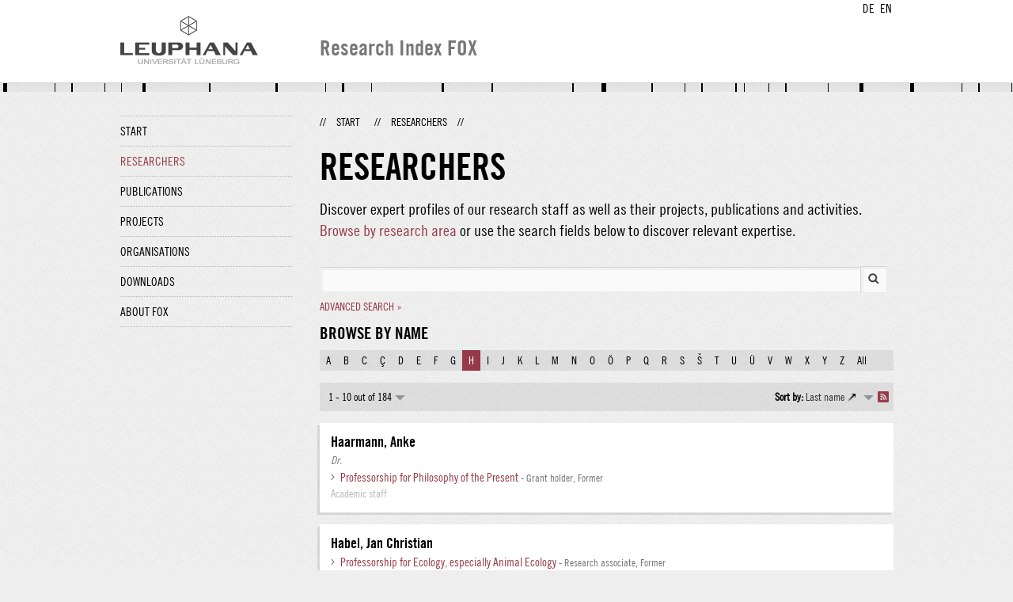

--- FILE ---
content_type: text/html;charset=UTF-8
request_url: http://fox.leuphana.de/portal/en/persons/search.html?page=0&lastName=H
body_size: 4724
content:
<!DOCTYPE html PUBLIC "-//W3C//DTD XHTML 1.1//EN" "http://www.w3.org/TR/xhtml11/DTD/xhtml11.dtd"><html xmlns="http://www.w3.org/1999/xhtml" lang="en" xml:lang="en"><head>
			<meta http-equiv="Content-Type" content="text/html;charset=utf-8" />
			<title>Researchers - Leuphana Universität Lüneburg</title><link type="text/css" rel="stylesheet" href="/portal/resources/style/css/combined/portal.css?stamp=1767241903599" /><script type="text/javascript" src="/portal/dwr/engine.js?stamp=1767241903599"></script><script type="text/javascript" src="/portal/dwr/interface/PureFacade.js?stamp=1767241903599"></script><script type="text/javascript" src="/portal/resources/style/lib/prototype.js?stamp=1767241903599"></script><script type="text/javascript" src="/portal/resources/style/js/atira.js?stamp=1767241903599"></script><script type="text/javascript" src="/portal/resources/style/js/atira_chart.js?stamp=1767241903599"></script><script type="text/javascript" src="/portal/dwr/interface/GraphFacade.js?stamp=1767241903599"></script><link type="text/css" rel="stylesheet" href="/portal/resources/style/css/combined/portal.css?stamp=1767241903599" /><script type="text/javascript" src="/portal/resources/style/js/jquery-3.1.1.min.js?stamp=1767241903599"></script><script type="text/javascript" src="/portal/resources/style/js/jquery.jcarousel.js?stamp=1767241903599"></script><script type="text/javascript" src="/portal/resources/style/js/site.js?stamp=1767241903599"></script><!-- start: head --><!-- end: head --><script type="text/javascript" src="/portal/resources/core/style/js/portal.js?stamp=1767241903599"></script></head><body class="en_GB en_GB en webkit">
            <div id="top">
                <div id="header">
                    <div class="wrapper clearfix">
                        <div id="portal-language-switch">
                             <ul>
                                    <li><a class="portal_link locale locale_de_DE" href="http://fox.leuphana.de/portal/de/persons/search.html?page=0&amp;lastName=H" title="DE"><span>DE</span></a></li>
                                    <li><a class="portal_link locale locale_en_GB selected" href="http://fox.leuphana.de/portal/en/persons/search.html?page=0&amp;lastName=H" title="EN"><span>EN</span></a></li>
                            </ul>
                        </div><a class="portal_link logo" href="http://www.leuphana.de/en/research.html"><span>
                            <img src="/portal/resources/style/gfx/leuphana-logo.png" alt="Leuphana Universität Lüneburg" /></span></a>
                        <div id="header-content" class="pull-right">
                            <span class="title">Research Index FOX</span>
                        </div>
                    </div>
                </div>
                <div class="lines"></div>
            </div>
            <div id="container">
                <div class="wrapper">
                    <div class="clearfix">
                        <div class="sidebar pull-left">
                            <div id="secondary-menu">
                                <ul class="dotted-line">
                                    <li><a class="portal_link" href="http://fox.leuphana.de/portal/en/"><span>Start</span></a></li>
                                    <li class="selected"><a class="portal_link" href="http://fox.leuphana.de/portal/en/persons/index.html"><span>Researchers</span></a>
                                    </li>
                                    <li><a class="portal_link" href="http://fox.leuphana.de/portal/en/publications/index.html"><span>Publications</span></a>
                                    </li>
                                    <li><a class="portal_link" href="http://fox.leuphana.de/portal/en/projects/index.html"><span>Projects</span></a>
                                    </li>
                                    <li><a class="portal_link" href="http://fox.leuphana.de/portal/en/organisations/index.html"><span>Organisations</span></a></li>
                                    <li><a class="portal_link" href="http://fox.leuphana.de/portal/en/statistics.html"><span>Downloads</span></a></li>
                                    <li><a class="portal_link" href="http://fox.leuphana.de/portal/en/about.html"><span>About FOX</span></a></li>
                                </ul>
                            </div>
                        </div>
                        <div id="content" class="full-width">
                            <ol class="breadcrumb">
                               <li class="separator">//</li>
                               <li><a class="portal_link" href="http://fox.leuphana.de/portal/en/"><span>Start</span></a></li>
                               <li class="separator">//</li>
			<li class="selected">Researchers</li>
                               <li class="separator">//</li>
                            </ol>
                            <div id="main">
			<h1>Researchers</h1>
            <p class="leadin">Discover expert profiles of our research staff as well as their projects, publications and activities. <a href="browse.html">Browse by research area</a> or use the search fields below to discover relevant expertise.
            </p>
            <div class="search_box ">
	
	<form method="get" accept-charset="UTF-8" class="core_searchform" action="search.html">
		
		<p class="core_searchform_text"><span class="portal_searchfield" id="search_container"><span><span><input type="text" class="portal_searchfield" value="" id="search" name="search" /></span></span></span><script type="text/javascript">
try {(function() {
var obj = new portal.SearchField({'element':'search_container'});
})();} catch (e) {if (window['atira']) {atira.handleException(e);}}
</script><input type="image" src="/portal/resources/style/gfx/search.png" class="search_button" />
			<input type="hidden" name="uri" />
		</p>
			<p class="core_searchform_links"><a class="portal_link underline" href="http://fox.leuphana.de/portal/en/persons/search.html?page=0&amp;lastName=H&amp;showAdvanced=true&amp;advanced=true"><span>Advanced search »</span></a>
			</p>
	</form>
            </div>
                <h2>Browse by name</h2>
                <div class="search_index"><a class="portal_link" href="http://fox.leuphana.de/portal/en/persons/search.html?page=0&amp;lastName=A"><span>A</span></a><a class="portal_link" href="http://fox.leuphana.de/portal/en/persons/search.html?page=0&amp;lastName=B"><span>B</span></a><a class="portal_link" href="http://fox.leuphana.de/portal/en/persons/search.html?page=0&amp;lastName=C"><span>C</span></a><a class="portal_link" href="http://fox.leuphana.de/portal/en/persons/search.html?page=0&amp;lastName=%C3%87"><span>Ç</span></a><a class="portal_link" href="http://fox.leuphana.de/portal/en/persons/search.html?page=0&amp;lastName=D"><span>D</span></a><a class="portal_link" href="http://fox.leuphana.de/portal/en/persons/search.html?page=0&amp;lastName=E"><span>E</span></a><a class="portal_link" href="http://fox.leuphana.de/portal/en/persons/search.html?page=0&amp;lastName=F"><span>F</span></a><a class="portal_link" href="http://fox.leuphana.de/portal/en/persons/search.html?page=0&amp;lastName=G"><span>G</span></a><a class="portal_link  search_index_selected" href="http://fox.leuphana.de/portal/en/persons/search.html?page=0&amp;lastName="><span>H</span></a><a class="portal_link" href="http://fox.leuphana.de/portal/en/persons/search.html?page=0&amp;lastName=I"><span>I</span></a><a class="portal_link" href="http://fox.leuphana.de/portal/en/persons/search.html?page=0&amp;lastName=J"><span>J</span></a><a class="portal_link" href="http://fox.leuphana.de/portal/en/persons/search.html?page=0&amp;lastName=K"><span>K</span></a><a class="portal_link" href="http://fox.leuphana.de/portal/en/persons/search.html?page=0&amp;lastName=L"><span>L</span></a><a class="portal_link" href="http://fox.leuphana.de/portal/en/persons/search.html?page=0&amp;lastName=M"><span>M</span></a><a class="portal_link" href="http://fox.leuphana.de/portal/en/persons/search.html?page=0&amp;lastName=N"><span>N</span></a><a class="portal_link" href="http://fox.leuphana.de/portal/en/persons/search.html?page=0&amp;lastName=O"><span>O</span></a><a class="portal_link" href="http://fox.leuphana.de/portal/en/persons/search.html?page=0&amp;lastName=%C3%96"><span>Ö</span></a><a class="portal_link" href="http://fox.leuphana.de/portal/en/persons/search.html?page=0&amp;lastName=P"><span>P</span></a><a class="portal_link" href="http://fox.leuphana.de/portal/en/persons/search.html?page=0&amp;lastName=Q"><span>Q</span></a><a class="portal_link" href="http://fox.leuphana.de/portal/en/persons/search.html?page=0&amp;lastName=R"><span>R</span></a><a class="portal_link" href="http://fox.leuphana.de/portal/en/persons/search.html?page=0&amp;lastName=S"><span>S</span></a><a class="portal_link" href="http://fox.leuphana.de/portal/en/persons/search.html?page=0&amp;lastName=%C5%A0"><span>Š</span></a><a class="portal_link" href="http://fox.leuphana.de/portal/en/persons/search.html?page=0&amp;lastName=T"><span>T</span></a><a class="portal_link" href="http://fox.leuphana.de/portal/en/persons/search.html?page=0&amp;lastName=U"><span>U</span></a><a class="portal_link" href="http://fox.leuphana.de/portal/en/persons/search.html?page=0&amp;lastName=%C3%9C"><span>Ü</span></a><a class="portal_link" href="http://fox.leuphana.de/portal/en/persons/search.html?page=0&amp;lastName=V"><span>V</span></a><a class="portal_link" href="http://fox.leuphana.de/portal/en/persons/search.html?page=0&amp;lastName=W"><span>W</span></a><a class="portal_link" href="http://fox.leuphana.de/portal/en/persons/search.html?page=0&amp;lastName=X"><span>X</span></a><a class="portal_link" href="http://fox.leuphana.de/portal/en/persons/search.html?page=0&amp;lastName=Y"><span>Y</span></a><a class="portal_link" href="http://fox.leuphana.de/portal/en/persons/search.html?page=0&amp;lastName=Z"><span>Z</span></a><a class="portal_link" href="http://fox.leuphana.de/portal/en/persons/search.html"><span>All</span></a>
                </div>

                <div class="portal_search_container for_persons">

    <div class="portal_search_body">
        <form method="get" accept-charset="UTF-8" action="search.html">
            <div class="portal_content_panel"><div class="portal_navigator portal_navigator_white" id="j_id1729162355_cfcda9"><div class="portal_navigator_top"><div class="portal_navigator_row"><div class="portal_navigator_window_and_pagesize"><div class="portal_navigator_popup"><div class="portal_navigator_popup_control"><div class="div"><div class="div"><span class="portal_navigator_window"><span class="portal_navigator_window_info">1 - 10 out of 184</span></span><a href="javascript:void(0);" title="Click to select how many results to show per page"><span class="portal_navigator_pagesize portal_navigator_links"><em>Page size: </em>10</span></a></div></div></div><div class="portal_navigator_popup_content"><ul><li><strong>10</strong></li><li><a href="http://fox.leuphana.de/portal/en/persons/search.html?page=0&amp;lastName=H&amp;pageSize=20" rel="nofollow"><span>20</span></a></li><li><a href="http://fox.leuphana.de/portal/en/persons/search.html?page=0&amp;lastName=H&amp;pageSize=50" rel="nofollow"><span>50</span></a></li><li><a href="http://fox.leuphana.de/portal/en/persons/search.html?page=0&amp;lastName=H&amp;pageSize=100" rel="nofollow"><span>100</span></a></li><li><a href="http://fox.leuphana.de/portal/en/persons/search.html?page=0&amp;lastName=H&amp;pageSize=all" rel="nofollow"><span>All</span></a></li></ul></div></div></div><div class="portal_navigator_rss"><a class="portal_link rss_link" href="http://fox.leuphana.de/portal/en/persons/search.rss?page=0&amp;lastName=H"><span></span></a></div><div class="portal_navigator_ordering"><div class="portal_navigator_popup"><div class="portal_navigator_popup_control"><div><div><strong>Sort by: </strong><a href="javascript:void(0);"><span class="portal_navigator_sort_ascending">Last name</span></a></div></div></div><div class="portal_navigator_popup_content"><ul><li><a class="selected portal_navigator_sort_descending" rel="nofollow" href="http://fox.leuphana.de/portal/en/persons/search.html?page=0&amp;lastName=H&amp;ordering=personOrderByLastName&amp;descending=true"><span>Last name</span></a></li></ul></div></div></div></div></div><div class="portal_navigator_result">
                        <ol class="portal_list"><li class="portal_list_item"><div class="rendering rendering_person rendering_short rendering_person_short"><h2 class="title"><a rel="Person" href="http://fox.leuphana.de/portal/en/persons/anke-haarmann(24190b83-2dfe-424a-8fb7-0cf38124bf68).html" class="link person"><span>Haarmann, Anke</span></a></h2><p class="titles">Dr.</p><ul class="relations email"></ul><ul class="relations organisations"><li><a rel="Organisation" href="http://fox.leuphana.de/portal/en/organisations/professur-fur-philosophie-der-gegenwart(d44762a8-1916-4de0-9ba5-4b3d4b41ab53).html" class="link organisation"><span>Professorship for Philosophy of the Present</span></a><span class="minor dimmed"> - Grant holder, Former</span></li></ul><p class="type"><span class="family">Person: </span>Academic staff</p></div></li><li class="portal_list_item"><div class="rendering rendering_person rendering_short rendering_person_short"><h2 class="title"><a rel="Person" href="http://fox.leuphana.de/portal/en/persons/jan-christian-habel(aa278943-dcec-4d16-9ff1-42c8632bf2bf).html" class="link person"><span>Habel, Jan Christian</span></a></h2><ul class="relations email"></ul><ul class="relations organisations"><li><a rel="Organisation" href="http://fox.leuphana.de/portal/en/organisations/professur-fur-oekologie-insbesondere-tieroekologie(e3067834-c973-43d5-a1d2-97dbd17653a2).html" class="link organisation"><span>Professorship for Ecology, especially Animal Ecology</span></a><span class="minor dimmed"> - Research associate, Former</span></li></ul><p class="type"><span class="family">Person: </span>Academic staff</p></div></li><li class="portal_list_item"><div class="rendering rendering_person rendering_short rendering_person_short"><h2 class="title"><a rel="Person" href="http://fox.leuphana.de/portal/en/persons/harald-habermann(2234a224-d729-4d7e-9a55-93d23d2dbafd).html" class="link person"><span>Habermann, Harald</span></a></h2><ul class="relations email"></ul><ul class="relations organisations"><li><a rel="Organisation" href="http://fox.leuphana.de/portal/en/organisations/professur-fur-betriebswirtschaftslehre-insbesondere-existenzgrundung(bc4d7a45-8a04-4114-8e18-f473e085e99c).html" class="link organisation"><span>Professorship for Business Administration, in Particular Business Start-Ups</span></a><span class="minor dimmed"> - Research associate, Former</span></li></ul><p class="type"><span class="family">Person: </span>Academic staff</p></div></li><li class="portal_list_item"><div class="rendering rendering_person rendering_short rendering_person_short"><h2 class="title"><a rel="Person" href="http://fox.leuphana.de/portal/en/persons/stefanie-habersang(7a8c19b7-5c70-4a70-815a-6b475ccc822c).html" class="link person"><span>Habersang, Stefanie</span></a></h2><ul class="relations email"><li class="email"><a href="mailto:stefanie.habersang@leuphana.de" class="link"><span>stefanie.habersang@leuphana.de</span></a></li></ul><ul class="relations organisations"><li><a rel="Organisation" href="http://fox.leuphana.de/portal/en/organisations/juniorprofessur-fur-betriebswirtschaftslehre-insbesondere-digitale-transformation(15246ea6-7e88-4517-8882-be1c271214b5).html" class="link organisation"><span>Junior professorship for business administration, in particular digital transformation</span></a><span class="minor dimmed"> - Junior Professor</span></li><li><a rel="Organisation" href="http://fox.leuphana.de/portal/en/organisations/leuphana-center-for-organization--social-transformation(39f80110-3651-46e9-be3f-ccc641c7bc78).html" class="link organisation"><span>Leuphana Center for Organization &amp; Social Transformation</span></a><span class="minor dimmed"> - Associated member</span></li></ul><p class="type"><span class="family">Person: </span>Academic staff</p></div></li><li class="portal_list_item"><div class="rendering rendering_person rendering_short rendering_person_short"><h2 class="title"><a rel="Person" href="http://fox.leuphana.de/portal/en/persons/stefan-hack(413fbb10-eac3-45d4-9f94-1bbf1e1089f9).html" class="link person"><span>Hack, Stefan</span></a></h2><ul class="relations email"></ul><ul class="relations organisations"><li><a rel="Organisation" href="http://fox.leuphana.de/portal/en/organisations/professur-fur-nachhaltigkeitsmanagement(e67e5dac-ac38-48fb-ae02-52f080da48cc).html" class="link organisation"><span>Professorship for Sustainability Management</span></a><span class="minor dimmed"> - Doctoral candidate, Former</span></li></ul><p class="type"><span class="family">Person: </span>Other</p></div></li><li class="portal_list_item"><div class="rendering rendering_person rendering_short rendering_person_short"><h2 class="title"><a rel="Person" href="http://fox.leuphana.de/portal/en/persons/tarek-haddad(aefc8e36-32df-489b-8029-3924fb2bf4f1).html" class="link person"><span>Haddad, Tarek</span></a></h2><ul class="relations email"></ul><ul class="relations organisations"><li><a rel="Organisation" href="http://fox.leuphana.de/portal/en/organisations/institut-fur-nachhaltige-chemie(6addaccd-bf74-4983-b087-838611d02e98).html" class="link organisation"><span>Institute of Sustainable Chemistry</span></a><span class="minor dimmed"> - Leuphana PhD Grant, Former</span></li></ul><p class="type"><span class="family">Person: </span>Other</p></div></li><li class="portal_list_item"><div class="rendering rendering_person rendering_short rendering_person_short"><h2 class="title"><a rel="Person" href="http://fox.leuphana.de/portal/en/persons/maren-haffke(761bb998-0946-483a-94d3-e194db74ab6d).html" class="link person"><span>Haffke, Maren</span></a></h2><p class="titles">Prof. Dr.</p><ul class="relations email"><li class="email"><a href="mailto:maren.haffke@leuphana.de" class="link"><span>maren.haffke@leuphana.de</span></a></li></ul><ul class="relations organisations"><li><a rel="Organisation" href="http://fox.leuphana.de/portal/en/organisations/juniorprofessur-fur-sound-studies(0ff72707-8dc2-41c4-b072-a6b5d64cc452).html" class="link organisation"><span>Junior professorship for Sound Studies</span></a><span class="minor dimmed"> - Junior Professor</span></li></ul><p class="type"><span class="family">Person: </span>Academic staff</p></div></li><li class="portal_list_item"><div class="rendering rendering_person rendering_short rendering_person_short"><h2 class="title"><a rel="Person" href="http://fox.leuphana.de/portal/en/persons/doerte-haftendorn(068bffcc-e538-450a-8a76-9f6301513b84).html" class="link person"><span>Haftendorn, Dörte</span></a></h2><p class="titles">Dr.</p><ul class="relations email"><li class="email"><a href="mailto:haftendorn@leuphana.de" class="link"><span>haftendorn@leuphana.de</span></a></li></ul><ul class="relations organisations"><li><a rel="Organisation" href="http://fox.leuphana.de/portal/en/organisations/institut-fur-mathematik-und-ihre-didaktik(087c5205-2a03-4205-aed5-08513a5ad724).html" class="link organisation"><span>Institute of Mathematics and its Didactics</span></a><span class="minor dimmed"> - Research associate, Former</span></li></ul><p class="type"><span class="family">Person: </span>Academic staff</p></div></li><li class="portal_list_item"><div class="rendering rendering_person rendering_short rendering_person_short"><h2 class="title"><a rel="Person" href="http://fox.leuphana.de/portal/en/persons/wolfgang-hagen(faa23268-8573-4bd4-8237-b1414047a4c1).html" class="link person"><span>Hagen, Wolfgang</span></a></h2><p class="titles">Prof. Dr.</p><ul class="relations email"></ul><ul class="relations organisations"><li><a rel="Organisation" href="http://fox.leuphana.de/portal/en/organisations/institut-fur-kultur-und-asthetik-digitaler-medien(ee6b2b85-4155-4b58-8b20-bbd3cd45f64a).html" class="link organisation"><span>Institute of Culture and Aesthetics of Digital Media</span></a><span class="minor dimmed"> - Associated member, Former</span></li></ul><p class="type"><span class="family">Person: </span>Academic staff</p></div></li><li class="portal_list_item"><div class="rendering rendering_person rendering_short rendering_person_short"><h2 class="title"><a rel="Person" href="http://fox.leuphana.de/portal/en/persons/julia-hagenbeck(7ac85bb8-1fd4-4f12-93bf-7ca631bf5fc6).html" class="link person"><span>Hagenbeck, Julia</span></a></h2><ul class="relations email"></ul><ul class="relations organisations"><li><a rel="Organisation" href="http://fox.leuphana.de/portal/en/organisations/professur-fur-nachhaltigkeitsmanagement(e67e5dac-ac38-48fb-ae02-52f080da48cc).html" class="link organisation"><span>Professorship for Sustainability Management</span></a><span class="minor dimmed"> - Research associate, Former</span></li></ul><p class="type"><span class="family">Person: </span>Academic staff</p></div></li>
                        </ol></div><div class="portal_navigator_bottom portal_navigator_pages"><div class="portal_navigator_row"><span class="portal_navigator_prev_next"><span class="portal_navigator_previous portal_navigator_previous_disabled"><span>Previous</span></span></span> <span class="portal_navigator_paging portal_navigator_links"><strong>1</strong> <a href="http://fox.leuphana.de/portal/en/persons/search.html?page=1&amp;lastName=H"><span>2</span></a> <a href="http://fox.leuphana.de/portal/en/persons/search.html?page=2&amp;lastName=H"><span>3</span></a> <a href="http://fox.leuphana.de/portal/en/persons/search.html?page=3&amp;lastName=H"><span>4</span></a> <a href="http://fox.leuphana.de/portal/en/persons/search.html?page=4&amp;lastName=H"><span>5</span></a> <a href="http://fox.leuphana.de/portal/en/persons/search.html?page=5&amp;lastName=H"><span>6</span></a> <a href="http://fox.leuphana.de/portal/en/persons/search.html?page=6&amp;lastName=H"><span>7</span></a> <a href="http://fox.leuphana.de/portal/en/persons/search.html?page=7&amp;lastName=H"><span>8</span></a> <em class="portal_navigator_divider">...</em><a href="http://fox.leuphana.de/portal/en/persons/search.html?page=18&amp;lastName=H"><span>19</span></a></span><span class="portal_navigator_prev_next">  <a class="portal_navigator_next common_link" href="http://fox.leuphana.de/portal/en/persons/search.html?page=1&amp;lastName=H"><span>Next</span></a></span>
</div></div></div><script type="text/javascript">
try {(function() {
new portal.Navigator({element:'j_id1729162355_cfcda9'});
})();} catch (e) {if (window['atira']) {atira.handleException(e);}}
</script>
            </div>
        </form>
    </div>
                </div>
                            </div>
                        </div>
                    </div>
                    <div id="footer"><div id="footer" style="width:100%"><div id="footer_left" style=" width:500px;  float:left">Research index and Repository of Leuphana University Luneburg<br>Maintained by the Research Service Team (Head: Dipl.-Oec. Anke Zerm)<br><a href="http://fox.leuphana.de/portal/en/about.html">Notes for users | <a href="http://www.leuphana.de/en/site-notice-leuphana.html" target="_blank" class="external-link-new-window">Legal Statement Leuphana University</a><p></div><div id="footer_right" style="position:absolute; width:200px; right:0px"><div style="text-align:right">Feedback: <a title="pure@leuphana.de" href="mailto:pure@leuphana.de">pure@leuphana.de</a><br>Leuphana users: <a class="login" href="http://pure.leuphana.de/admin/workspace.xhtml" target="_blank" class="external-link-new-window">Log in to Pure</a></p></div></div></div>
                    </div>
                </div>
            </div>
<script type="text/javascript">(function(i,s,o,g,r,a,m){i['GoogleAnalyticsObject']=r;i[r]=i[r]||function(){(i[r].q=i[r].q||[]).push(arguments)},i[r].l=1*new Date();a=s.createElement(o),m=s.getElementsByTagName(o)[0];a.async=1;a.src=g;m.parentNode.insertBefore(a,m)})(window,document,'script','//www.google-analytics.com/analytics.js','ga');ga('create', 'UA-XXXXXX-X', { 'cookieDomain': document.location.hostname });ga('require', 'displayfeatures');ga('set', 'anonymizeIp', true);ga('set', 'anonymizeIp', true);ga('send', 'pageview');</script>
</body></html>